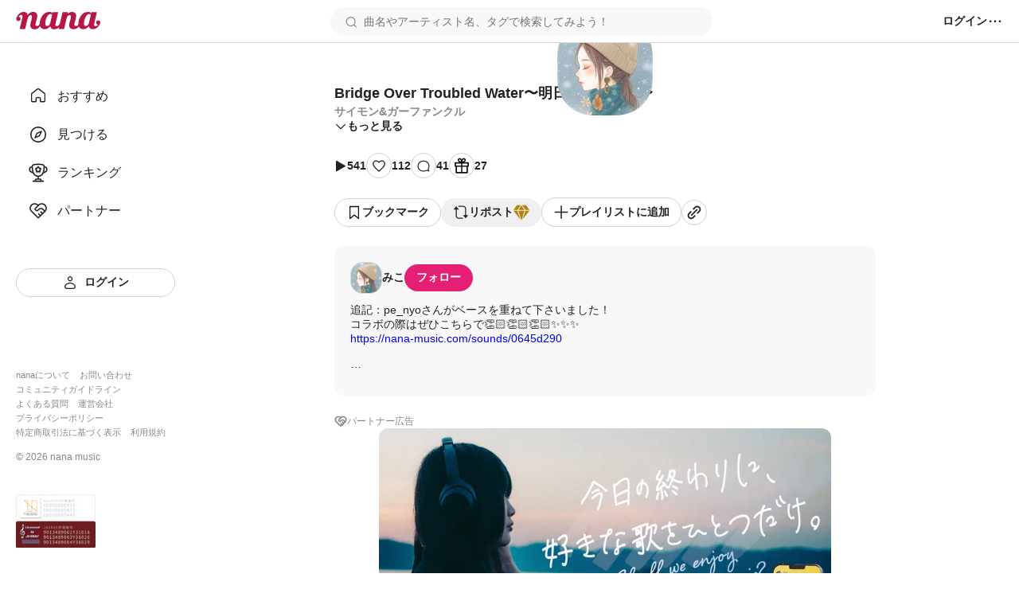

--- FILE ---
content_type: image/svg+xml
request_url: https://nana-music.com/assets/icons/nav-partners-white.svg
body_size: 597
content:
<svg width="24" height="24" viewBox="0 0 24 24" fill="none" xmlns="http://www.w3.org/2000/svg"><path d="M20.3474 12.5366L12.0143 20.7897L3.68108 12.5366C3.13143 12.0017 2.69847 11.3588 2.40949 10.6484C2.1205 9.93801 1.98173 9.17546 2.00193 8.40879C2.02212 7.64212 2.20084 6.88794 2.52683 6.19373C2.85282 5.49952 3.31901 4.88033 3.89606 4.37515C4.4731 3.86996 5.1485 3.48973 5.87972 3.25839C6.61093 3.02706 7.38213 2.94963 8.14474 3.03098C8.90735 3.11233 9.64486 3.3507 10.3108 3.73108C10.9768 4.11146 11.5568 4.62561 12.0143 5.24115C12.4737 4.63008 13.0544 4.12042 13.7199 3.74408C14.3854 3.36773 15.1214 3.13281 15.8819 3.054C16.6424 2.97519 17.4109 3.05419 18.1394 3.28607C18.868 3.51795 19.5408 3.8977 20.1158 4.40157C20.6909 4.90544 21.1557 5.52257 21.4812 6.21435C21.8068 6.90612 21.986 7.65764 22.0078 8.42187C22.0295 9.18611 21.8933 9.9466 21.6076 10.6558C21.3219 11.3649 20.8929 12.0075 20.3474 12.5432" stroke="#222222" stroke-width="1.6" stroke-linecap="round" stroke-linejoin="round"/><path d="M12.0134 5.23511L8.35461 8.89392C8.14631 9.10228 8.0293 9.38484 8.0293 9.67946C8.0293 9.97408 8.14631 10.2566 8.35461 10.465L8.95793 11.0683C9.72458 11.835 10.969 11.835 11.7357 11.0683L12.8467 9.95723C13.5098 9.29421 14.409 8.92173 15.3467 8.92173C16.2844 8.92173 17.1836 9.29421 17.8467 9.95723L20.3466 12.4572M12.569 15.7904L14.7912 18.0126M15.3467 13.0127L17.5689 15.2349" stroke="#222222" stroke-width="1.6" stroke-linecap="round" stroke-linejoin="round"/></svg>
